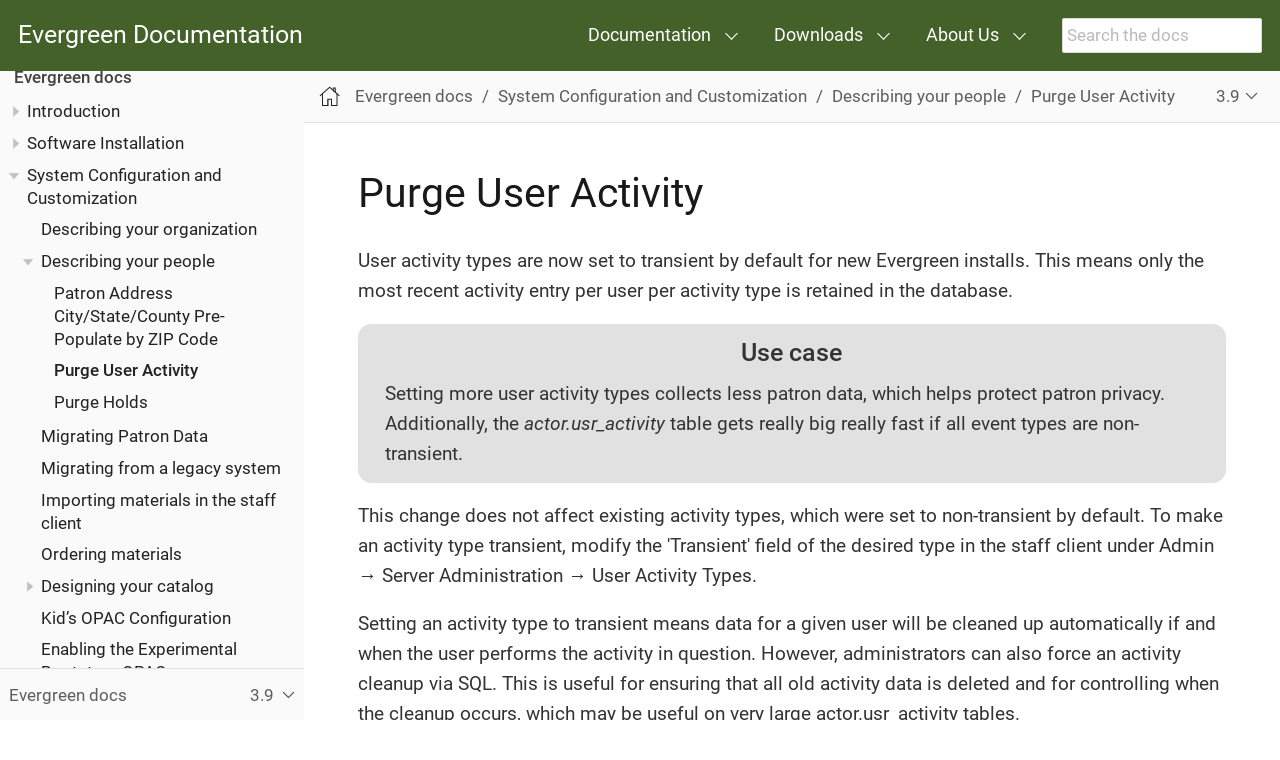

--- FILE ---
content_type: text/html
request_url: https://docs.evergreen-ils.org/docs/3.9/admin/purge_user_activity.html
body_size: 7181
content:
<!DOCTYPE html>
<html lang="en">
  <head>
    <meta charset="utf-8">
    <meta name="viewport" content="width=device-width,initial-scale=1">
    <title>Purge User Activity :: Evergreen Documentation</title>
    <link rel="canonical" href="https://docs.evergreen-ils.org/docs/latest/admin/purge_user_activity.html">
    <meta name="generator" content="Antora 3.1.7">
    <link rel="stylesheet" href="../../../_/css/site.css">
<link rel="stylesheet" href="../../../_/css/search.css">
    <script>var uiRootPath = '../../../_'</script>
<link rel="icon" href="../../../_/img/favicon.ico" type="image/x-icon">
  </head>
  <body class="article">
<header class="header" role="banner">
  <nav class="navbar">
    <div class="navbar-brand">
      <a class="navbar-item" href="https://docs.evergreen-ils.org">Evergreen Documentation</a>
      <button class="navbar-burger" data-target="topbar-nav">
        <span></span>
        <span></span>
        <span></span>
      </button>
    </div>
    <div id="topbar-nav" class="navbar-menu">
      <div class="navbar-end">
        <div class="navbar-item has-dropdown is-hoverable">
          <a class="navbar-link" href="#">Documentation</a>
          <div class="navbar-dropdown">
            <a class="navbar-item" href="http://evergreen-ils.org/dokuwiki/doku.php?id=evergreen-docs">Documentation
              Interest Group</a>
            <a class="navbar-item" href="http://evergreen-ils.org/dokuwiki/doku.php?id=faqs:evergreen_roadmap">Evergreen
              Roadmap</a>
            <a class="navbar-item" href="http://wiki.evergreen-ils.org/">Evergreen Wiki</a>
            <a class="navbar-item" href="https://evergreen-ils.org/eg-documentation/tabular-release-notes/">Tabular
              Release Notes</a>
          </div>
        </div>
        <div class="navbar-item has-dropdown is-hoverable">
          <a class="navbar-link" href="#">Downloads</a>
          <div class="navbar-dropdown">
            <a class="navbar-item" href="https://evergreen-ils.org/egdownloads/">Evergreen Downloads</a>
            <a class="navbar-item" href="https://evergreen-ils.org/opensrf-downloads/">OpenSRF Downloads</a>
          </div>
        </div>
        <div class="navbar-item has-dropdown is-hoverable">
          <a class="navbar-link" href="#">About Us</a>
          <div class="navbar-dropdown">
            <a class="navbar-item" href="https://evergreen-ils.org/about-us/">Overview</a>
            <a class="navbar-item" href="https://evergreen-ils.org/about-us/annual-reports/">Annual Reports</a>
            <a class="navbar-item" href="https://evergreen-ils.org/frequently-anticipated-questions/">F.A.Q.</a>
            <a class="navbar-item" href="https://evergreen-ils.org/code-of-conduct/">Evergreen Event Code of Conduct</a>
            <a class="navbar-item" href="https://evergreen-ils.org/governance/">Project Governance</a>
            <a class="navbar-item" href="https://evergreen-ils.org/trademark-policy/">Trademark Policy</a>
          </div>
        </div>
        <div class="navbar-item search hide-for-print">
          <div id="search-field" class="field">
            <input id="search-input" type="text" placeholder="Search the docs" >
          </div>
        </div>
      </div>
    </div>
  </nav>
</header>
<div class="body">
<div class="nav-container" data-component="docs" data-version="3.9">
  <aside class="nav">
    <div class="panels">
<div class="nav-panel-menu is-active" data-panel="menu">
  <nav class="nav-menu">
    <h3 class="title"><a href="../index.html">Evergreen docs</a></h3>
<ul class="nav-list">
  <li class="nav-item" data-depth="0">
<ul class="nav-list">
  <li class="nav-item" data-depth="1">
    <button class="nav-item-toggle"></button>
    <a class="nav-link" href="../shared/about_this_documentation.html">Introduction</a>
<ul class="nav-list">
  <li class="nav-item" data-depth="2">
    <a class="nav-link" href="../shared/about_evergreen.html">About Evergreen</a>
  </li>
  <li class="nav-item" data-depth="2">
    <a class="nav-link" href="../shared/how_to_contribute_docs.html">How to Contribute Documentation</a>
  </li>
</ul>
  </li>
</ul>
  </li>
  <li class="nav-item" data-depth="0">
<ul class="nav-list">
  <li class="nav-item" data-depth="1">
    <button class="nav-item-toggle"></button>
    <a class="nav-link" href="../installation/introduction.html">Software Installation</a>
<ul class="nav-list">
  <li class="nav-item" data-depth="2">
    <a class="nav-link" href="../installation/system_requirements.html">System Requirements</a>
  </li>
  <li class="nav-item" data-depth="2">
    <a class="nav-link" href="../installation/server_installation.html">Installing the Evergreen server</a>
  </li>
  <li class="nav-item" data-depth="2">
    <a class="nav-link" href="../installation/server_upgrade.html">Upgrading the Evergreen Server</a>
  </li>
  <li class="nav-item" data-depth="2">
    <a class="nav-link" href="../installation/edi_setup.html">Setting Up EDI Acquisitions</a>
  </li>
</ul>
  </li>
</ul>
  </li>
  <li class="nav-item" data-depth="0">
<ul class="nav-list">
  <li class="nav-item" data-depth="1">
    <button class="nav-item-toggle"></button>
    <a class="nav-link" href="../admin_initial_setup/introduction.html">System Configuration and Customization</a>
<ul class="nav-list">
  <li class="nav-item" data-depth="2">
    <a class="nav-link" href="../admin_initial_setup/describing_your_organization.html">Describing your organization</a>
  </li>
  <li class="nav-item" data-depth="2">
    <button class="nav-item-toggle"></button>
    <a class="nav-link" href="../admin_initial_setup/describing_your_people.html">Describing your people</a>
<ul class="nav-list">
  <li class="nav-item" data-depth="3">
    <a class="nav-link" href="patron_address_by_zip_code.html">Patron Address City/State/County Pre-Populate by ZIP Code</a>
  </li>
  <li class="nav-item is-current-page" data-depth="3">
    <a class="nav-link" href="purge_user_activity.html">Purge User Activity</a>
  </li>
  <li class="nav-item" data-depth="3">
    <a class="nav-link" href="purge_holds.html">Purge Holds</a>
  </li>
</ul>
  </li>
  <li class="nav-item" data-depth="2">
    <a class="nav-link" href="../admin_initial_setup/migrating_patron_data.html">Migrating Patron Data</a>
  </li>
  <li class="nav-item" data-depth="2">
    <a class="nav-link" href="../admin_initial_setup/migrating_your_data.html">Migrating from a legacy system</a>
  </li>
  <li class="nav-item" data-depth="2">
    <a class="nav-link" href="../admin_initial_setup/importing_via_staff_client.html">Importing materials in the staff client</a>
  </li>
  <li class="nav-item" data-depth="2">
    <a class="nav-link" href="../admin_initial_setup/ordering_materials.html">Ordering materials</a>
  </li>
  <li class="nav-item" data-depth="2">
    <button class="nav-item-toggle"></button>
    <a class="nav-link" href="../admin_initial_setup/designing_your_catalog.html">Designing your catalog</a>
<ul class="nav-list">
  <li class="nav-item" data-depth="3">
    <a class="nav-link" href="template_toolkit.html">TPac Configuration and Customization</a>
  </li>
  <li class="nav-item" data-depth="3">
    <a class="nav-link" href="../opac/new_skin_customizations.html">Creating a New Skin: the Bare Minimum</a>
  </li>
  <li class="nav-item" data-depth="3">
    <a class="nav-link" href="../admin_initial_setup/carousels.html">OPAC Carousels</a>
  </li>
  <li class="nav-item" data-depth="3">
    <a class="nav-link" href="../admin_initial_setup/managing_holds_ui_in_tpac.html">Managing how holds options display in the catalog</a>
  </li>
</ul>
  </li>
  <li class="nav-item" data-depth="2">
    <a class="nav-link" href="../admin_initial_setup/KidsOPAC.html">Kid&#8217;s OPAC Configuration</a>
  </li>
  <li class="nav-item" data-depth="2">
    <a class="nav-link" href="../admin_initial_setup/bootstrap_opac.html">Enabling the Experimental Bootstrap OPAC</a>
  </li>
  <li class="nav-item" data-depth="2">
    <button class="nav-item-toggle"></button>
    <a class="nav-link" href="search_interface.html">Designing the patron search experience</a>
<ul class="nav-list">
  <li class="nav-item" data-depth="3">
    <a class="nav-link" href="search_settings_web_client.html">Adjusting Relevance Ranking and Indexing</a>
  </li>
  <li class="nav-item" data-depth="3">
    <a class="nav-link" href="auto_suggest_search.html">Auto Suggest in Catalog Search</a>
  </li>
  <li class="nav-item" data-depth="3">
    <a class="nav-link" href="../admin_initial_setup/dym_admin.html">Did You Mean? Search Suggestions</a>
  </li>
  <li class="nav-item" data-depth="3">
    <a class="nav-link" href="../admin_initial_setup/geosort_admin.html">Configuring Sort by Geographic Proximity</a>
  </li>
</ul>
  </li>
  <li class="nav-item" data-depth="2">
    <button class="nav-item-toggle"></button>
    <a class="nav-link" href="../admin_initial_setup/borrowing_items.html">Borrowing items: who, what, for how long</a>
<ul class="nav-list">
  <li class="nav-item" data-depth="3">
    <a class="nav-link" href="autorenewals.html">Autorenewals in Evergreen</a>
  </li>
  <li class="nav-item" data-depth="3">
    <a class="nav-link" href="../admin_initial_setup/hard_due_dates.html">Hard due dates</a>
  </li>
  <li class="nav-item" data-depth="3">
    <a class="nav-link" href="circing_uncataloged_materials.html">Circulating Uncataloged Materials</a>
  </li>
</ul>
  </li>
  <li class="nav-item" data-depth="2">
    <a class="nav-link" href="apache_rewrite_tricks.html">Apache Rewrite Tricks</a>
  </li>
  <li class="nav-item" data-depth="2">
    <a class="nav-link" href="apache_access_handler.html">Apache Access Handler Perl Module</a>
  </li>
  <li class="nav-item" data-depth="2">
    <a class="nav-link" href="../admin_initial_setup/authentication_proxy.html">Authentication Proxy</a>
  </li>
  <li class="nav-item" data-depth="2">
    <a class="nav-link" href="../admin_initial_setup/single_sign_on.html">Single Sign On</a>
  </li>
  <li class="nav-item" data-depth="2">
    <a class="nav-link" href="backups.html">Backing up your Evergreen System</a>
  </li>
  <li class="nav-item" data-depth="2">
    <a class="nav-link" href="ebook_api_service.html">ebook_api service</a>
  </li>
  <li class="nav-item" data-depth="2">
    <a class="nav-link" href="hold_targeter_service.html">hold-targeter service</a>
  </li>
  <li class="nav-item" data-depth="2">
    <a class="nav-link" href="phonelist.html">Phonelist.pm Module</a>
  </li>
  <li class="nav-item" data-depth="2">
    <a class="nav-link" href="sip_server.html">SIP Server</a>
  </li>
  <li class="nav-item" data-depth="2">
    <a class="nav-link" href="audio_alerts.html">Managing Audio Alerts</a>
  </li>
  <li class="nav-item" data-depth="2">
    <a class="nav-link" href="../admin_initial_setup/oaipmh.html">OAI-PMH Data Provider Support</a>
  </li>
</ul>
  </li>
</ul>
  </li>
  <li class="nav-item" data-depth="0">
<ul class="nav-list">
  <li class="nav-item" data-depth="1">
    <button class="nav-item-toggle"></button>
    <a class="nav-link" href="../using_staff_client/introduction.html">Using the Browser Staff Client</a>
<ul class="nav-list">
  <li class="nav-item" data-depth="2">
    <a class="nav-link" href="web_client-login.html">Logging into Evergreen</a>
  </li>
  <li class="nav-item" data-depth="2">
    <a class="nav-link" href="web-client-browser-best-practices.html">Best Practices for Using the Browser</a>
  </li>
  <li class="nav-item" data-depth="2">
    <a class="nav-link" href="staff_client-column_picker.html">Column Picker</a>
  </li>
  <li class="nav-item" data-depth="2">
    <a class="nav-link" href="staff_client-angular_grid_tools.html">Angular Grid Tools</a>
  </li>
  <li class="nav-item" data-depth="2">
    <a class="nav-link" href="staff_client-column_filters.html">Angular Column Filters</a>
  </li>
  <li class="nav-item" data-depth="2">
    <a class="nav-link" href="staff_client-recent_searches.html">Recent Staff Searches</a>
  </li>
  <li class="nav-item" data-depth="2">
    <button class="nav-item-toggle"></button>
    <a class="nav-link" href="workstation_admin.html">Workstation Administration</a>
<ul class="nav-list">
  <li class="nav-item" data-depth="3">
    <a class="nav-link" href="receipt_template_editor.html">Receipt Template Editor</a>
  </li>
</ul>
  </li>
</ul>
  </li>
</ul>
  </li>
  <li class="nav-item" data-depth="0">
<ul class="nav-list">
  <li class="nav-item" data-depth="1">
    <button class="nav-item-toggle"></button>
    <a class="nav-link" href="../sys_admin/introduction.html">System Administration From the Staff Client</a>
<ul class="nav-list">
  <li class="nav-item" data-depth="2">
    <a class="nav-link" href="acquisitions_admin.html">Acquisitions Administration</a>
  </li>
  <li class="nav-item" data-depth="2">
    <a class="nav-link" href="age_hold_protection.html">Age Hold Protection</a>
  </li>
  <li class="nav-item" data-depth="2">
    <a class="nav-link" href="authorities.html">Authorities</a>
  </li>
  <li class="nav-item" data-depth="2">
    <a class="nav-link" href="Best_Hold_Selection_Sort_Order.html">Best-Hold Selection Sort Order</a>
  </li>
  <li class="nav-item" data-depth="2">
    <a class="nav-link" href="booking-admin.html">Booking Module Administration</a>
  </li>
  <li class="nav-item" data-depth="2">
    <a class="nav-link" href="cn_prefixes_and_suffixes.html">Call Number Prefixes and Suffixes</a>
  </li>
  <li class="nav-item" data-depth="2">
    <a class="nav-link" href="desk_payments.html">Cash Reports</a>
  </li>
  <li class="nav-item" data-depth="2">
    <a class="nav-link" href="circulation_limit_groups.html">Circulation Limit Sets</a>
  </li>
  <li class="nav-item" data-depth="2">
    <a class="nav-link" href="accepting_credit_card_payments.html">Credit Card Payments</a>
  </li>
  <li class="nav-item" data-depth="2">
    <a class="nav-link" href="event_definition_groups.html">Event Definition Groups</a>
  </li>
  <li class="nav-item" data-depth="2">
    <a class="nav-link" href="floating_groups.html">Floating Groups</a>
  </li>
  <li class="nav-item" data-depth="2">
    <a class="nav-link" href="global_flags.html">Global Flags</a>
  </li>
  <li class="nav-item" data-depth="2">
    <a class="nav-link" href="copy_statuses.html">Item Statuses</a>
  </li>
  <li class="nav-item" data-depth="2">
    <a class="nav-link" href="copy_tags_admin.html">Item Tags (Digital Bookplates)</a>
  </li>
  <li class="nav-item" data-depth="2">
    <a class="nav-link" href="library_groups_admin.html">Library Groups Administration</a>
  </li>
  <li class="nav-item" data-depth="2">
    <a class="nav-link" href="MARC_Import_Remove_Fields.html">MARC Import Remove Fields</a>
  </li>
  <li class="nav-item" data-depth="2">
    <button class="nav-item-toggle"></button>
    <a class="nav-link" href="MARC_RAD_MVF_CRA.html">MARC Record Attributes</a>
<ul class="nav-list">
  <li class="nav-item" data-depth="3">
    <a class="nav-link" href="infrastructure_auth_browse.html">Authority Browse Infrastructure Changes</a>
  </li>
  <li class="nav-item" data-depth="3">
    <a class="nav-link" href="multilingual_search.html">Multilingual Search in Evergreen</a>
  </li>
  <li class="nav-item" data-depth="3">
    <a class="nav-link" href="virtual_index_defs.html">Virtual Index Definitions</a>
  </li>
</ul>
  </li>
  <li class="nav-item" data-depth="2">
    <a class="nav-link" href="Org_Unit_Proximity_Adjustments.html">Org Unit Proximity Adjustments</a>
  </li>
  <li class="nav-item" data-depth="2">
    <a class="nav-link" href="physical_char_wizard_db.html">Physical Characteristics Wizard Administration</a>
  </li>
  <li class="nav-item" data-depth="2">
    <a class="nav-link" href="copy_locations.html">Shelving Location Administration</a>
  </li>
  <li class="nav-item" data-depth="2">
    <a class="nav-link" href="SMS_messaging.html">SMS and Text Messaging</a>
  </li>
  <li class="nav-item" data-depth="2">
    <a class="nav-link" href="user_activity_type.html">User Activity Types</a>
  </li>
  <li class="nav-item" data-depth="2">
    <a class="nav-link" href="permissions.html">User and Group Permissions</a>
  </li>
  <li class="nav-item" data-depth="2">
    <a class="nav-link" href="z3950_servers.html">Z39.50 Servers</a>
  </li>
</ul>
  </li>
</ul>
  </li>
  <li class="nav-item" data-depth="0">
<ul class="nav-list">
  <li class="nav-item" data-depth="1">
    <button class="nav-item-toggle"></button>
    <a class="nav-link" href="../local_admin/introduction.html">Local Administration</a>
<ul class="nav-list">
  <li class="nav-item" data-depth="2">
    <a class="nav-link" href="librarysettings.html">Library Settings Editor</a>
  </li>
  <li class="nav-item" data-depth="2">
    <a class="nav-link" href="lsa-address_alert.html">Address Alert</a>
  </li>
  <li class="nav-item" data-depth="2">
    <a class="nav-link" href="lsa-barcode_completion.html">Barcode Completion</a>
  </li>
  <li class="nav-item" data-depth="2">
    <a class="nav-link" href="emergency_closing_handler.html">Emergency Closing Handler</a>
  </li>
  <li class="nav-item" data-depth="2">
    <a class="nav-link" href="../local_admin/group_penalty_thresholds.html">Group Penalty Thresholds</a>
  </li>
  <li class="nav-item" data-depth="2">
    <a class="nav-link" href="hold_driven_recalls.html">Hold-driven recalls</a>
  </li>
  <li class="nav-item" data-depth="2">
    <a class="nav-link" href="hold_groups_admin.html">Hold Groups Administration</a>
  </li>
  <li class="nav-item" data-depth="2">
    <a class="nav-link" href="../local_admin/multiple_holds_admin.html">Placing Multiple Holds</a>
  </li>
  <li class="nav-item" data-depth="2">
    <a class="nav-link" href="actiontriggers.html">Notifications / Action Triggers</a>
  </li>
  <li class="nav-item" data-depth="2">
    <a class="nav-link" href="../local_admin/negative_balances.html">Patron with Negative Balances</a>
  </li>
  <li class="nav-item" data-depth="2">
    <a class="nav-link" href="staff_client-recent_searches.html">Recent Staff Searches</a>
  </li>
  <li class="nav-item" data-depth="2">
    <a class="nav-link" href="lsa-standing_penalties.html">Standing Penalties</a>
  </li>
  <li class="nav-item" data-depth="2">
    <a class="nav-link" href="lsa-statcat.html">Statistical Categories Editor</a>
  </li>
  <li class="nav-item" data-depth="2">
    <a class="nav-link" href="surveys.html">Surveys</a>
  </li>
  <li class="nav-item" data-depth="2">
    <a class="nav-link" href="popularity_badges_web_client.html">Statistical Popularity Badges</a>
  </li>
  <li class="nav-item" data-depth="2">
    <a class="nav-link" href="../local_admin/staff_portal_page.html">Staff Portal Page</a>
  </li>
  <li class="nav-item" data-depth="2">
    <a class="nav-link" href="../local_admin/transit_list.html">Transit List</a>
  </li>
  <li class="nav-item" data-depth="2">
    <a class="nav-link" href="lsa-work_log.html">Work Log</a>
  </li>
</ul>
  </li>
</ul>
  </li>
  <li class="nav-item" data-depth="0">
<ul class="nav-list">
  <li class="nav-item" data-depth="1">
    <button class="nav-item-toggle"></button>
    <a class="nav-link" href="../acquisitions/introduction.html">Acquisitions</a>
<ul class="nav-list">
  <li class="nav-item" data-depth="2">
    <a class="nav-link" href="../acquisitions/acquisitions_search.html">Acquisitions Search</a>
  </li>
  <li class="nav-item" data-depth="2">
    <a class="nav-link" href="../acquisitions/selection_lists_po.html">Selection Lists and Purchase Orders</a>
  </li>
  <li class="nav-item" data-depth="2">
    <a class="nav-link" href="../acquisitions/vandelay_acquisitions_integration.html">Load MARC Order Records</a>
  </li>
  <li class="nav-item" data-depth="2">
    <a class="nav-link" href="../acquisitions/invoices.html">Invoices</a>
  </li>
  <li class="nav-item" data-depth="2">
    <a class="nav-link" href="../acquisitions/purchase_requests_management.html">Managing patron purchase requests</a>
  </li>
  <li class="nav-item" data-depth="2">
    <a class="nav-link" href="../acquisitions/blanket.html">"Blanket" Orders</a>
  </li>
</ul>
  </li>
</ul>
  </li>
  <li class="nav-item" data-depth="0">
<ul class="nav-list">
  <li class="nav-item" data-depth="1">
    <button class="nav-item-toggle"></button>
    <a class="nav-link" href="../cataloging/introduction.html">Cataloging</a>
<ul class="nav-list">
  <li class="nav-item" data-depth="2">
    <a class="nav-link" href="../cataloging/copy-buckets_web_client.html">Item Buckets</a>
  </li>
  <li class="nav-item" data-depth="2">
    <a class="nav-link" href="../cataloging/item_tags_cataloging.html">Item Tags</a>
  </li>
  <li class="nav-item" data-depth="2">
    <a class="nav-link" href="../cataloging/MARC_Editor.html">Working with the MARC Editor</a>
  </li>
  <li class="nav-item" data-depth="2">
    <a class="nav-link" href="../cataloging/cover_image_upload.html">Cover Image Uploader</a>
  </li>
  <li class="nav-item" data-depth="2">
    <a class="nav-link" href="../cataloging/record_buckets.html">Record Buckets</a>
  </li>
  <li class="nav-item" data-depth="2">
    <a class="nav-link" href="staff_client-return_to_results_from_marc.html">Return to Search Results from MARC Record</a>
  </li>
  <li class="nav-item" data-depth="2">
    <a class="nav-link" href="../cataloging/batch_importing_MARC.html">Batch Importing MARC Records</a>
  </li>
  <li class="nav-item" data-depth="2">
    <a class="nav-link" href="../cataloging/overlay_record_3950_import.html">Overlay Existing Catalog Record via Z39.50 Import</a>
  </li>
  <li class="nav-item" data-depth="2">
    <a class="nav-link" href="../cataloging/z39.50_search_enhancements.html">Z39.50 Search Enhancements</a>
  </li>
  <li class="nav-item" data-depth="2">
    <a class="nav-link" href="../cataloging/monograph_parts.html">Monograph Parts</a>
  </li>
  <li class="nav-item" data-depth="2">
    <a class="nav-link" href="../cataloging/conjoined_items.html">Conjoined Items</a>
  </li>
  <li class="nav-item" data-depth="2">
    <a class="nav-link" href="../cataloging/cataloging_electronic_resources.html">Cataloging Electronic Resources — Finding Them in Catalog Searches</a>
  </li>
  <li class="nav-item" data-depth="2">
    <a class="nav-link" href="../cataloging/item_status.html">Using the Item Status interface</a>
  </li>
  <li class="nav-item" data-depth="2">
    <a class="nav-link" href="../cataloging/volcopy_editor.html">Using the Holdings Editor</a>
  </li>
  <li class="nav-item" data-depth="2">
    <a class="nav-link" href="../cataloging/MARC_batch_edit.html">MARC Batch Edit</a>
  </li>
  <li class="nav-item" data-depth="2">
    <button class="nav-item-toggle"></button>
    <a class="nav-link" href="../cataloging/authorities.html">Managing Authorities</a>
<ul class="nav-list">
  <li class="nav-item" data-depth="3">
    <a class="nav-link" href="../cataloging/authorities_advanced.html">Advanced Authorities</a>
  </li>
</ul>
  </li>
  <li class="nav-item" data-depth="2">
    <a class="nav-link" href="../cataloging/link_checker.html">Link Checker</a>
  </li>
  <li class="nav-item" data-depth="2">
    <a class="nav-link" href="schema_bibliographic.html">Notes about the Bibliographic Schema in the Database</a>
  </li>
  <li class="nav-item" data-depth="2">
    <a class="nav-link" href="marc_templates.html">MARC Templates</a>
  </li>
</ul>
  </li>
</ul>
  </li>
  <li class="nav-item" data-depth="0">
<ul class="nav-list">
  <li class="nav-item" data-depth="1">
    <button class="nav-item-toggle"></button>
    <a class="nav-link" href="../serials/A-intro.html">Serials</a>
<ul class="nav-list">
  <li class="nav-item" data-depth="2">
    <a class="nav-link" href="../serials/B-serials_admin.html">Serials Administration</a>
  </li>
  <li class="nav-item" data-depth="2">
    <a class="nav-link" href="../serials/C-serials_workflow.html">Serials Module</a>
  </li>
  <li class="nav-item" data-depth="2">
    <a class="nav-link" href="../serials/D-Receiving.html">Receiving</a>
  </li>
  <li class="nav-item" data-depth="2">
    <a class="nav-link" href="../serials/E-routing_lists.html">Routing Lists</a>
  </li>
  <li class="nav-item" data-depth="2">
    <a class="nav-link" href="../serials/F-Special_issue.html">Special Issues</a>
  </li>
  <li class="nav-item" data-depth="2">
    <a class="nav-link" href="../serials/G-binding.html">Binding Issues</a>
  </li>
  <li class="nav-item" data-depth="2">
    <a class="nav-link" href="../serials/H-holdings_statements.html">Holdings</a>
  </li>
  <li class="nav-item" data-depth="2">
    <a class="nav-link" href="../serials/Group_Serials_Issues_in_the_OPAC_2.2.html">Group Serials Issues in the OPAC</a>
  </li>
</ul>
  </li>
</ul>
  </li>
  <li class="nav-item" data-depth="0">
<ul class="nav-list">
  <li class="nav-item" data-depth="1">
    <button class="nav-item-toggle"></button>
    <a class="nav-link" href="../circulation/introduction.html">Circulation</a>
<ul class="nav-list">
  <li class="nav-item" data-depth="2">
    <a class="nav-link" href="../circulation/circulating_items_web_client.html">Circulating Items</a>
  </li>
  <li class="nav-item" data-depth="2">
    <a class="nav-link" href="../circulation/basic_holds.html">Holds Management</a>
  </li>
  <li class="nav-item" data-depth="2">
    <a class="nav-link" href="../circulation/billing.html">Billing</a>
  </li>
  <li class="nav-item" data-depth="2">
    <a class="nav-link" href="../circulation/circulation_patron_records_web_client.html">Circulation - Patron Record</a>
  </li>
  <li class="nav-item" data-depth="2">
    <a class="nav-link" href="patron_self_registration.html">Patron Self-Registration Administration</a>
  </li>
  <li class="nav-item" data-depth="2">
    <a class="nav-link" href="../circulation/triggered_events.html">Triggered Events and Notices</a>
  </li>
  <li class="nav-item" data-depth="2">
    <a class="nav-link" href="../circulation/offline_circ_webclient.html">Offline Circulation</a>
  </li>
  <li class="nav-item" data-depth="2">
    <a class="nav-link" href="../circulation/self_check.html">Self Checkout</a>
  </li>
  <li class="nav-item" data-depth="2">
    <a class="nav-link" href="../circulation/booking.html">Booking Module</a>
  </li>
  <li class="nav-item" data-depth="2">
    <a class="nav-link" href="../circulation/curbside_pickup.html">Curbside Pickup</a>
  </li>
</ul>
  </li>
</ul>
  </li>
  <li class="nav-item" data-depth="0">
<ul class="nav-list">
  <li class="nav-item" data-depth="1">
    <button class="nav-item-toggle"></button>
    <a class="nav-link" href="../reports/introduction.html">Reports</a>
<ul class="nav-list">
  <li class="nav-item" data-depth="2">
    <a class="nav-link" href="../reports/reporter_daemon.html">Starting and Stopping the Reporter Daemon</a>
  </li>
  <li class="nav-item" data-depth="2">
    <a class="nav-link" href="../reports/reporter_folder.html">Folders</a>
  </li>
  <li class="nav-item" data-depth="2">
    <a class="nav-link" href="../reports/reporter_create_templates.html">Creating Templates</a>
  </li>
  <li class="nav-item" data-depth="2">
    <a class="nav-link" href="../reports/report_sources.html">Reporting Sources</a>
  </li>
  <li class="nav-item" data-depth="2">
    <a class="nav-link" href="../reports/reporter_generating_reports.html">Generating Reports from Templates</a>
  </li>
  <li class="nav-item" data-depth="2">
    <a class="nav-link" href="../reports/reporter_view_output.html">Viewing Report Output</a>
  </li>
  <li class="nav-item" data-depth="2">
    <a class="nav-link" href="../reports/reporter_cloning_shared_templates.html">Cloning Shared Templates</a>
  </li>
  <li class="nav-item" data-depth="2">
    <a class="nav-link" href="../reports/reporter_add_data_source.html">Adding Data Sources to Reporter</a>
  </li>
  <li class="nav-item" data-depth="2">
    <a class="nav-link" href="../reports/reporter_running_recurring_reports.html">Running Recurring Reports</a>
  </li>
  <li class="nav-item" data-depth="2">
    <a class="nav-link" href="../reports/reporter_template_terminology.html">Template Terminology</a>
  </li>
  <li class="nav-item" data-depth="2">
    <a class="nav-link" href="../reports/reporter_template_enhancements.html">Template Enhancements</a>
  </li>
  <li class="nav-item" data-depth="2">
    <a class="nav-link" href="../reports/reporter_export_usingpgAdmin.html">Exporting Report Templates Using phpPgAdmin</a>
  </li>
  <li class="nav-item" data-depth="2">
    <a class="nav-link" href="../reports/simple_reports.html">Simple Reports</a>
  </li>
</ul>
  </li>
</ul>
  </li>
  <li class="nav-item" data-depth="0">
<ul class="nav-list">
  <li class="nav-item" data-depth="1">
    <button class="nav-item-toggle"></button>
    <a class="nav-link" href="../opac/introduction.html">Using the Public Access Catalog</a>
<ul class="nav-list">
  <li class="nav-item" data-depth="2">
    <a class="nav-link" href="../opac/using_the_public_access_catalog.html">Using the Public Access Catalog</a>
  </li>
  <li class="nav-item" data-depth="2">
    <a class="nav-link" href="../opac/my_lists.html">My Lists</a>
  </li>
  <li class="nav-item" data-depth="2">
    <a class="nav-link" href="../opac/my_account.html">My Account</a>
  </li>
  <li class="nav-item" data-depth="2">
    <a class="nav-link" href="../opac/baskets.html">Using Baskets</a>
  </li>
  <li class="nav-item" data-depth="2">
    <a class="nav-link" href="../opac/kids_opac.html">Kids OPAC</a>
  </li>
  <li class="nav-item" data-depth="2">
    <a class="nav-link" href="../opac/catalog_browse.html">Catalog Browse</a>
  </li>
  <li class="nav-item" data-depth="2">
    <a class="nav-link" href="../opac/advanced_features.html">Bibliographic Search Enhancements</a>
  </li>
  <li class="nav-item" data-depth="2">
    <a class="nav-link" href="../opac/tpac_meta_record_holds.html">TPAC Metarecord Search and Metarecord Level Holds</a>
  </li>
  <li class="nav-item" data-depth="2">
    <a class="nav-link" href="../opac/linked_libraries.html">Library Information Pages</a>
  </li>
  <li class="nav-item" data-depth="2">
    <a class="nav-link" href="../opac/opensearch.html">Adding Evergreen Search to Web Browsers</a>
  </li>
  <li class="nav-item" data-depth="2">
    <a class="nav-link" href="../opac/search_form.html">Adding an Evergreen search form to a web page</a>
  </li>
</ul>
  </li>
</ul>
  </li>
  <li class="nav-item" data-depth="0">
<ul class="nav-list">
  <li class="nav-item" data-depth="1">
    <button class="nav-item-toggle"></button>
    <a class="nav-link" href="../course_materials/introduction.html">Course materials module</a>
<ul class="nav-list">
  <li class="nav-item" data-depth="2">
    <a class="nav-link" href="../course_materials/administration.html">Course materials administration</a>
  </li>
  <li class="nav-item" data-depth="2">
    <a class="nav-link" href="../course_materials/materials.html">Adding materials to courses</a>
  </li>
</ul>
  </li>
</ul>
  </li>
  <li class="nav-item" data-depth="0">
<ul class="nav-list">
  <li class="nav-item" data-depth="1">
    <button class="nav-item-toggle"></button>
    <a class="nav-link" href="../integrations/introduction.html">Integrating Evergreen with Other Tools</a>
<ul class="nav-list">
  <li class="nav-item" data-depth="2">
    <a class="nav-link" href="../integrations/ezproxy.html">EZProxy</a>
  </li>
  <li class="nav-item" data-depth="2">
    <a class="nav-link" href="../integrations/patron-api.html">PatronAPI authentication</a>
  </li>
  <li class="nav-item" data-depth="2">
    <a class="nav-link" href="../integrations/web_services.html">Web Services</a>
  </li>
</ul>
  </li>
</ul>
  </li>
  <li class="nav-item" data-depth="0">
<ul class="nav-list">
  <li class="nav-item" data-depth="1">
    <button class="nav-item-toggle"></button>
    <a class="nav-link" href="../development/introduction.html">Developer Resources</a>
<ul class="nav-list">
  <li class="nav-item" data-depth="2">
    <a class="nav-link" href="../development/support_scripts.html">Support Scripts</a>
  </li>
  <li class="nav-item" data-depth="2">
    <a class="nav-link" href="../development/pgtap.html">Developing with pgTAP tests</a>
  </li>
  <li class="nav-item" data-depth="2">
    <a class="nav-link" href="../development/intro_opensrf.html">Easing gently into OpenSRF</a>
  </li>
  <li class="nav-item" data-depth="2">
    <a class="nav-link" href="../development/updating_translations_launchpad.html">Updating translations using Launchpad</a>
  </li>
</ul>
  </li>
</ul>
  </li>
  <li class="nav-item" data-depth="0">
<ul class="nav-list">
  <li class="nav-item" data-depth="1">
    <button class="nav-item-toggle"></button>
    <a class="nav-link" href="../api/introduction.html">Getting Data from Evergreen</a>
<ul class="nav-list">
  <li class="nav-item" data-depth="2">
    <a class="nav-link" href="../development/data_supercat.html">Using Supercat</a>
  </li>
  <li class="nav-item" data-depth="2">
    <a class="nav-link" href="../development/data_unapi.html">Using UnAPI</a>
  </li>
  <li class="nav-item" data-depth="2">
    <a class="nav-link" href="../development/data_opensearch.html">Using Opensearch as a developer</a>
  </li>
</ul>
  </li>
</ul>
  </li>
  <li class="nav-item" data-depth="0">
<ul class="nav-list">
  <li class="nav-item" data-depth="1">
    <a class="nav-link" href="../shared/attributions.html">Appendix A. Attributions</a>
  </li>
  <li class="nav-item" data-depth="1">
    <a class="nav-link" href="../shared/licensing.html">Appendix B. Licensing</a>
  </li>
  <li class="nav-item" data-depth="1">
    <a class="nav-link" href="../appendix/previous_docs.html">Appendix C. Older Evergreen Docs</a>
  </li>
  <li class="nav-item" data-depth="1">
    <a class="nav-link" href="../appendix/permissions_list.html">Permissions List</a>
  </li>
  <li class="nav-item" data-depth="1">
    <a class="nav-link" href="../appendix/glossary.html">Glossary</a>
  </li>
  <li class="nav-item" data-depth="1">
    <a class="nav-link" href="../shared/index.html">Index</a>
  </li>
</ul>
  </li>
</ul>
  </nav>
</div>
<div class="nav-panel-explore" data-panel="explore">
  <div class="context">
    <span class="title">Evergreen docs</span>
    <span class="version">3.9</span>
  </div>
  <ul class="components">
    <li class="component is-current">
      <a class="title" href="../../latest/index.html">Evergreen docs</a>
      <ul class="versions">
        <li class="version is-latest">
          <a href="../../latest/index.html">latest</a>
        </li>
        <li class="version">
          <a href="../../3.16/index.html">3.16</a>
        </li>
        <li class="version">
          <a href="../../3.15/index.html">3.15</a>
        </li>
        <li class="version">
          <a href="../../3.14/index.html">3.14</a>
        </li>
        <li class="version">
          <a href="../../3.13/index.html">3.13</a>
        </li>
        <li class="version">
          <a href="../../3.12/index.html">3.12</a>
        </li>
        <li class="version">
          <a href="../../3.11/index.html">3.11</a>
        </li>
        <li class="version">
          <a href="../../3.10/index.html">3.10</a>
        </li>
        <li class="version is-current">
          <a href="../index.html">3.9</a>
        </li>
        <li class="version">
          <a href="../../3.8/index.html">3.8</a>
        </li>
        <li class="version">
          <a href="../../3.7/index.html">3.7</a>
        </li>
        <li class="version">
          <a href="../../3.6/index.html">3.6</a>
        </li>
      </ul>
    </li>
  </ul>
</div>
    </div>
  </aside>
</div>
<main class="article">
<div class="toolbar" role="navigation">
<button class="nav-toggle"></button>
  <a href="../../latest/shared/about_this_documentation.html" class="home-link"></a>
<nav class="breadcrumbs" aria-label="breadcrumbs">
  <ul>
    <li><a href="../index.html">Evergreen docs</a></li>
    <li><a href="../admin_initial_setup/introduction.html">System Configuration and Customization</a></li>
    <li><a href="../admin_initial_setup/describing_your_people.html">Describing your people</a></li>
    <li><a href="purge_user_activity.html">Purge User Activity</a></li>
  </ul>
</nav>
<div class="page-versions">
  <button class="version-menu-toggle" title="Show other versions of page">3.9</button>
  <div class="version-menu">
    <a class="version" href="../../latest/admin/purge_user_activity.html">latest</a>
    <a class="version" href="../../3.16/admin/purge_user_activity.html">3.16</a>
    <a class="version" href="../../3.15/admin/purge_user_activity.html">3.15</a>
    <a class="version" href="../../3.14/admin/purge_user_activity.html">3.14</a>
    <a class="version" href="../../3.13/admin/purge_user_activity.html">3.13</a>
    <a class="version" href="../../3.12/admin/purge_user_activity.html">3.12</a>
    <a class="version" href="../../3.11/admin/purge_user_activity.html">3.11</a>
    <a class="version" href="../../3.10/admin/purge_user_activity.html">3.10</a>
    <a class="version is-current" href="purge_user_activity.html">3.9</a>
    <a class="version" href="../../3.8/admin/purge_user_activity.html">3.8</a>
    <a class="version" href="../../3.7/admin/purge_user_activity.html">3.7</a>
    <a class="version" href="../../3.6/admin/purge_user_activity.html">3.6</a>
  </div>
</div>
  <!--
    Removing the edit link until we have these docs on master/rel branches
  -->
</div>
  <div class="content">
<aside class="toc sidebar" data-title="Contents" data-levels="2">
  <div class="toc-menu"></div>
</aside>
<article class="doc">
<h1 class="page">Purge User Activity</h1>
<div class="paragraph">
<p>User activity types are now set to transient by default for new
Evergreen installs.  This means only the most recent activity entry per
user per activity type is retained in the database.</p>
</div>
<div class="sidebarblock">
<div class="content">
<div class="title">Use case</div>
<div class="paragraph">
<p>Setting more user activity types collects less patron data, which helps
protect patron privacy. Additionally, the <em>actor.usr_activity</em> table
gets really big really fast if all event types are non-transient.</p>
</div>
</div>
</div>
<div class="paragraph">
<p>This change does not affect existing activity types, which were set to
non-transient by default.  To make an activity type transient, modify the
'Transient' field of the desired type in the staff client under Admin &#8594;
Server Administration &#8594; User Activity Types.</p>
</div>
<div class="paragraph">
<p>Setting an activity type to transient means data for a given user will
be cleaned up automatically if and when the user performs the activity
in question.  However, administrators can also force an activity
cleanup via SQL.  This is useful for ensuring that all old activity
data is deleted and for controlling when the cleanup occurs, which
may be useful on very large actor.usr_activity tables.</p>
</div>
<div class="paragraph">
<p>To force clean all activity types:</p>
</div>
<div class="listingblock">
<div class="content">
<pre class="highlightjs highlight"><code class="language-sql hljs" data-lang="sql">SELECT actor.purge_usr_activity_by_type(etype.id)
    FROM config.usr_activity_type etype;</code></pre>
</div>
</div>
<div class="admonitionblock note">
<table>
<tr>
<td class="icon">
<i class="fa icon-note" title="Note"></i>
</td>
<td class="content">
This could take hours to run on a very large actor.usr_activity table.
</td>
</tr>
</table>
</div>
<div class="article-footer">
    <div class="article-footer-Sprevious">
        <a href="/docs/3.9/admin/patron_address_by_zip_code.html">Previous</a>
    </div>
    <div class="article-footer-next">
        <a href="/docs/3.9/admin/purge_holds.html">Next</a>
    </div>
    <div class="article-email-concern">
        To report a problem with this documentation or provide feedback, please contact the
        <a href="mailto:evergreen-documentation@list.evergreen-ils.org?subject=Reporting:%20https://docs.evergreen-ils.org/docs/3.9/admin/purge_user_activity.html&body=To%20Whom%20it%20may%20concern,">
            DIG mailing list.
        </a>
    </div>
</div>

</article>
  </div>
</main>
</div>
<footer class="footer">
  <p>This page was built using the Antora default UI, with some Evergreen-specific charm.</p>
  <p>The source code for this UI is licensed under the terms of the MPL-2.0 license.</p>
</footer>
<script src="../../../_/js/site.js"></script>
<script async src="../../../_/js/vendor/highlight.js"></script>
<script src="../../../_/js/vendor/lunr.js"></script>
<script src="../../../_/js/search-ui.js" id="search-ui-script" data-site-root-path="../../.." data-snippet-length="100" data-stylesheet="../../../_/css/search.css"></script>
<script async src="../../../search-index.js"></script>
  </body>
</html>


--- FILE ---
content_type: application/javascript
request_url: https://docs.evergreen-ils.org/_/js/site.js
body_size: 3020
content:
!function(){"use strict";var e,o,r,v=/^sect(\d)$/,i=document.querySelector(".nav-container"),a=document.querySelector(".nav-toggle"),c=i.querySelector(".nav"),s=(a.addEventListener("click",function(e){if(a.classList.contains("is-active"))return l(e);d(e);var e=document.documentElement,t=(e.classList.add("is-clipped--nav"),a.classList.add("is-active"),i.classList.add("is-active"),c.getBoundingClientRect()),n=window.innerHeight-Math.round(t.top);Math.round(t.height)!==n&&(c.style.height=n+"px");e.addEventListener("click",l)}),i.addEventListener("click",d),i.querySelector("[data-panel=menu]"));function t(){var e,t,n=window.location.hash;if(n&&(n.indexOf("%")&&(n=decodeURIComponent(n)),!(e=s.querySelector('.nav-link[href="'+n+'"]')))){n=document.getElementById(n.slice(1));if(n)for(var i=n,a=document.querySelector("article.doc");(i=i.parentNode)&&i!==a;){var c=i.id;if((c=!c&&(c=v.test(i.className))?(i.firstElementChild||{}).id:c)&&(e=s.querySelector('.nav-link[href="#'+c+'"]')))break}}if(e)t=e.parentNode;else{if(!r)return;e=(t=r).querySelector(".nav-link")}t!==o&&(u(s,".nav-item.is-active").forEach(function(e){e.classList.remove("is-active","is-current-path","is-current-page")}),t.classList.add("is-current-page"),p(o=t),h(s,e))}function p(e){for(var t,n=e.parentNode;!(t=n.classList).contains("nav-menu");)"LI"===n.tagName&&t.contains("nav-item")&&t.add("is-active","is-current-path"),n=n.parentNode;e.classList.add("is-active")}function n(){var e,t,n,i;this.classList.toggle("is-active")&&(e=parseFloat(window.getComputedStyle(this).marginTop),t=this.getBoundingClientRect(),n=s.getBoundingClientRect(),0<(i=(t.bottom-n.top-n.height+e).toFixed())&&(s.scrollTop+=Math.min((t.top-n.top-e).toFixed(),i)))}function l(e){d(e);e=document.documentElement;e.classList.remove("is-clipped--nav"),a.classList.remove("is-active"),i.classList.remove("is-active"),e.removeEventListener("click",l)}function d(e){e.stopPropagation()}function h(e,t){var n=e.getBoundingClientRect(),i=n.height,a=window.getComputedStyle(c);"sticky"===a.position&&(i-=n.top-parseFloat(a.top)),e.scrollTop=Math.max(0,.5*(t.getBoundingClientRect().height-i)+t.offsetTop)}function u(e,t){return[].slice.call(e.querySelectorAll(t))}s&&(e=i.querySelector("[data-panel=explore]"),o=s.querySelector(".is-current-page"),(r=o)?(p(o),h(s,o.querySelector(".nav-link"))):s.scrollTop=0,u(s,".nav-item-toggle").forEach(function(e){var t=e.parentElement,e=(e.addEventListener("click",n.bind(t)),function(e,t){e=e.nextElementSibling;return(!e||!t||e[e.matches?"matches":"msMatchesSelector"](t))&&e}(e,".nav-text"));e&&(e.style.cursor="pointer",e.addEventListener("click",n.bind(t)))}),e&&e.querySelector(".context").addEventListener("click",function(){u(c,"[data-panel]").forEach(function(e){e.classList.toggle("is-active")})}),s.addEventListener("mousedown",function(e){1<e.detail&&e.preventDefault()}),s.querySelector('.nav-link[href^="#"]')&&(window.location.hash&&t(),window.addEventListener("hashchange",t)))}();
!function(){"use strict";var e=document.querySelector("aside.toc.sidebar");if(e){if(document.querySelector("body.-toc"))return e.parentNode.removeChild(e);var l=parseInt(e.dataset.levels||2,10);if(!(l<0)){for(var u="article.doc",f=document.querySelector(u),m=[],t=0;t<=l;t++){var o=[u];if(t){for(var n=1;n<=t;n++)o.push((2===n?".sectionbody>":"")+".sect"+n);o.push("h"+(t+1)+"[id]")}else o.push("h1[id].sect0");m.push(o.join(">"))}r=m.join(","),i=f.parentNode;var d,c=[].slice.call((i||document).querySelectorAll(r));if(!c.length)return e.parentNode.removeChild(e);var a={},s=c.reduce(function(e,t){var o=document.createElement("a"),n=(o.textContent=t.textContent,a[o.href="#"+t.id]=o,document.createElement("li"));return n.dataset.level=parseInt(t.nodeName.slice(1),10)-1,n.appendChild(o),e.appendChild(n),e},document.createElement("ul")),i=e.querySelector(".toc-menu"),r=(i||((i=document.createElement("div")).className="toc-menu"),document.createElement("h3")),e=(r.textContent=e.dataset.title||"Contents",i.appendChild(r),i.appendChild(s),!document.getElementById("toc")&&f.querySelector("h1.page ~ :not(.is-before-toc)"));e&&((r=document.createElement("aside")).className="toc embedded",r.appendChild(i.cloneNode(!0)),e.parentNode.insertBefore(r,e)),window.addEventListener("load",function(){p(),window.addEventListener("scroll",p)})}}function p(){var n,i,t,e=window.pageYOffset,o=1.15*h(document.documentElement,"fontSize"),r=f.offsetTop;if(e&&window.innerHeight+e+2>=document.documentElement.scrollHeight)return d=Array.isArray(d)?d:Array(d||0),n=[],i=c.length-1,c.forEach(function(e,t){var o="#"+e.id;t===i||e.getBoundingClientRect().top+h(e,"paddingTop")>r?(n.push(o),d.indexOf(o)<0&&a[o].classList.add("is-active")):~d.indexOf(o)&&a[d.shift()].classList.remove("is-active")}),s.scrollTop=s.scrollHeight-s.offsetHeight,void(d=1<n.length?n:n[0]);Array.isArray(d)&&(d.forEach(function(e){a[e].classList.remove("is-active")}),d=void 0),c.some(function(e){if(e.getBoundingClientRect().top+h(e,"paddingTop")-o>r)return!0;t="#"+e.id}),t?t!==d&&(d&&a[d].classList.remove("is-active"),(e=a[t]).classList.add("is-active"),s.scrollHeight>s.offsetHeight&&(s.scrollTop=Math.max(0,e.offsetTop+e.offsetHeight-s.offsetHeight)),d=t):d&&(a[d].classList.remove("is-active"),d=void 0)}function h(e,t){return parseFloat(window.getComputedStyle(e)[t])}}();
!function(){"use strict";var o=document.querySelector("article.doc"),t=document.querySelector(".toolbar");function i(e){return e&&(~e.indexOf("%")?decodeURIComponent(e):e).slice(1)}function r(e){if(e){if(e.altKey||e.ctrlKey)return;window.location.hash="#"+this.id,e.preventDefault()}window.scrollTo(0,function e(t,n){return o.contains(t)?e(t.offsetParent,t.offsetTop+n):n}(this,0)-t.getBoundingClientRect().bottom)}window.addEventListener("load",function e(t){var n,o;(n=i(window.location.hash))&&(o=document.getElementById(n))&&(r.bind(o)(),setTimeout(r.bind(o),0)),window.removeEventListener("load",e)}),Array.prototype.slice.call(document.querySelectorAll('a[href^="#"]')).forEach(function(e){var t,n;(t=i(e.hash))&&(n=document.getElementById(t))&&e.addEventListener("click",r.bind(n))})}();
!function(){"use strict";var t,e=document.querySelector(".page-versions .version-menu-toggle");e&&(t=document.querySelector(".page-versions"),e.addEventListener("click",function(e){t.classList.toggle("is-active"),e.stopPropagation()}),document.documentElement.addEventListener("click",function(){t.classList.remove("is-active")}))}();
!function(){"use strict";var t=document.querySelector(".navbar-burger");t&&t.addEventListener("click",function(t){t.stopPropagation(),document.documentElement.classList.toggle("is-clipped--navbar"),this.classList.toggle("is-active");t=document.getElementById(this.dataset.target);{var e;t.classList.toggle("is-active")&&(t.style.maxHeight="",e=window.innerHeight-Math.round(t.getBoundingClientRect().top),parseInt(window.getComputedStyle(t).maxHeight,10)!==e&&(t.style.maxHeight=e+"px"))}}.bind(t))}();
!function(){"use strict";var o=/^\$ (\S[^\\\n]*(\\\n(?!\$ )[^\\\n]*)*)(?=\n|$)/gm,s=/( ) *\\\n *|\\\n( ?) */g,l=/ +$/gm,d=(document.getElementById("site-script")||{dataset:{}}).dataset;[].slice.call(document.querySelectorAll(".doc pre.highlight, .doc .literalblock pre")).forEach(function(e){var t,n,c,i;if(e.classList.contains("highlight"))(a=(t=e.querySelector("code")).dataset.lang)&&"console"!==a&&((c=document.createElement("span")).className="source-lang",c.appendChild(document.createTextNode(a)));else{if(!e.innerText.startsWith("$ "))return;var a=e.parentNode.parentNode;a.classList.remove("literalblock"),a.classList.add("listingblock"),e.classList.add("highlightjs","highlight"),(t=document.createElement("code")).className="language-console hljs",t.dataset.lang="console",t.appendChild(e.firstChild),e.appendChild(t)}(a=document.createElement("div")).className="source-toolbox",c&&a.appendChild(c),window.navigator.clipboard&&((n=document.createElement("button")).className="copy-button",n.setAttribute("title","Copy to clipboard"),"svg"===d.svgAs?((c=document.createElementNS("http://www.w3.org/2000/svg","svg")).setAttribute("class","copy-icon"),(i=document.createElementNS("http://www.w3.org/2000/svg","use")).setAttribute("href",window.uiRootPath+"/img/octicons-16.svg#icon-clippy"),c.appendChild(i),n.appendChild(c)):((i=document.createElement("img")).src=window.uiRootPath+"/img/octicons-16.svg#view-clippy",i.alt="copy icon",i.className="copy-icon",n.appendChild(i)),(c=document.createElement("span")).className="copy-toast",c.appendChild(document.createTextNode("Copied!")),n.appendChild(c),a.appendChild(n)),e.appendChild(a),n&&n.addEventListener("click",function(e){var t=e.innerText.replace(l,"");"console"===e.dataset.lang&&t.startsWith("$ ")&&(t=function(e){var t,n=[];for(;t=o.exec(e);)n.push(t[1].replace(s,"$1$2"));return n.join(" && ")}(t));window.navigator.clipboard.writeText(t).then(function(){this.classList.add("clicked"),this.offsetHeight,this.classList.remove("clicked")}.bind(this),function(){})}.bind(n,t))})}();

--- FILE ---
content_type: application/javascript
request_url: https://docs.evergreen-ils.org/_/js/vendor/lunr.js
body_size: 8241
content:
!function(){function D(e){var t=new D.Builder;return t.pipeline.add(D.trimmer,D.stopWordFilter,D.stemmer),t.searchPipeline.add(D.stemmer),e.call(t,t),t.build()}var t,l,c,h,d,f,y,m,g,x,v,p,w,Q,k,S,E,L,b,P,T,O,I,e,r;function i(e){var t,r,i,n,s,o,a,u;return e.length<3?e:("y"==(r=e.substr(0,1))&&(e=r.toUpperCase()+e.substr(1)),a=g,(s=m).test(e)?e=e.replace(s,"$1$2"):a.test(e)&&(e=e.replace(a,"$1$2")),a=v,(s=x).test(e)?(u=s.exec(e),(s=h).test(u[1])&&(e=e.replace(s=p,""))):a.test(e)&&(o=(u=a.exec(e))[1],(a=y).test(o)&&(e=o,i=Q,n=k,(a=w).test(e)?e+="e":i.test(e)?e=e.replace(s=p,""):n.test(e)&&(e+="e"))),(s=S).test(e)&&(e=(o=(u=s.exec(e))[1])+"i"),(s=E).test(e)&&(o=(u=s.exec(e))[1],t=u[2],(s=h).test(o)&&(e=o+l[t])),(s=L).test(e)&&(o=(u=s.exec(e))[1],t=u[2],(s=h).test(o)&&(e=o+c[t])),a=P,(s=b).test(e)?(o=(u=s.exec(e))[1],(s=d).test(o)&&(e=o)):a.test(e)&&(o=(u=a.exec(e))[1]+u[2],(a=d).test(o)&&(e=o)),(s=T).test(e)&&(o=(u=s.exec(e))[1],a=f,i=I,((s=d).test(o)||a.test(o)&&!i.test(o))&&(e=o)),a=d,(s=O).test(e)&&a.test(e)&&(e=e.replace(s=p,"")),"y"==r?r.toLowerCase()+e.substr(1):e)}D.version="2.3.8",(D.utils={}).warn=(t=this,function(e){t.console&&console.warn&&console.warn(e)}),D.utils.asString=function(e){return null==e?"":e.toString()},D.utils.clone=function(e){if(null==e)return e;for(var t=Object.create(null),r=Object.keys(e),i=0;i<r.length;i++){var n=r[i],s=e[n];if(Array.isArray(s))t[n]=s.slice();else{if("string"!=typeof s&&"number"!=typeof s&&"boolean"!=typeof s)throw new TypeError("clone is not deep and does not support nested objects");t[n]=s}}return t},(D.FieldRef=function(e,t,r){this.docRef=e,this.fieldName=t,this._stringValue=r}).joiner="/",D.FieldRef.fromString=function(e){var t=e.indexOf(D.FieldRef.joiner);if(-1===t)throw"malformed field ref string";var r=e.slice(0,t),t=e.slice(t+1);return new D.FieldRef(t,r,e)},D.FieldRef.prototype.toString=function(){return null==this._stringValue&&(this._stringValue=this.fieldName+D.FieldRef.joiner+this.docRef),this._stringValue},(D.Set=function(e){if(this.elements=Object.create(null),e){this.length=e.length;for(var t=0;t<this.length;t++)this.elements[e[t]]=!0}else this.length=0}).complete={intersect:function(e){return e},union:function(e){return e},contains:function(){return!0}},D.Set.empty={intersect:function(){return this},union:function(e){return e},contains:function(){return!1}},D.Set.prototype.contains=function(e){return!!this.elements[e]},D.Set.prototype.intersect=function(e){var t,r=[];if(e===D.Set.complete)return this;if(e===D.Set.empty)return e;for(var i=this.length<e.length?(t=this,e):(t=e,this),n=Object.keys(t.elements),s=0;s<n.length;s++){var o=n[s];o in i.elements&&r.push(o)}return new D.Set(r)},D.Set.prototype.union=function(e){return e===D.Set.complete?D.Set.complete:e===D.Set.empty?this:new D.Set(Object.keys(this.elements).concat(Object.keys(e.elements)))},D.idf=function(e,t){var r,i=0;for(r in e)"_index"!=r&&(i+=Object.keys(e[r]).length);return Math.log(1+Math.abs((t-i+.5)/(i+.5)))},(D.Token=function(e,t){this.str=e||"",this.metadata=t||{}}).prototype.toString=function(){return this.str},D.Token.prototype.update=function(e){return this.str=e(this.str,this.metadata),this},D.Token.prototype.clone=function(e){return new D.Token((e=e||function(e){return e})(this.str,this.metadata),this.metadata)},(D.tokenizer=function(e,t){if(null==e)return[];if(Array.isArray(e))return e.map(function(e){return new D.Token(D.utils.asString(e).toLowerCase(),D.utils.clone(t))});for(var r=e.toString().toLowerCase(),i=r.length,n=[],s=0,o=0;s<=i;s++){var a,u=s-o;!r.charAt(s).match(D.tokenizer.separator)&&s!=i||(0<u&&((a=D.utils.clone(t)||{}).position=[o,u],a.index=n.length,n.push(new D.Token(r.slice(o,s),a))),o=s+1)}return n}).separator=/[\s\-]+/,(D.Pipeline=function(){this._stack=[]}).registeredFunctions=Object.create(null),D.Pipeline.registerFunction=function(e,t){t in this.registeredFunctions&&D.utils.warn("Overwriting existing registered function: "+t),e.label=t,D.Pipeline.registeredFunctions[e.label]=e},D.Pipeline.warnIfFunctionNotRegistered=function(e){e.label&&e.label in this.registeredFunctions||D.utils.warn("Function is not registered with pipeline. This may cause problems when serialising the index.\n",e)},D.Pipeline.load=function(e){var r=new D.Pipeline;return e.forEach(function(e){var t=D.Pipeline.registeredFunctions[e];if(!t)throw new Error("Cannot load unregistered function: "+e);r.add(t)}),r},D.Pipeline.prototype.add=function(){Array.prototype.slice.call(arguments).forEach(function(e){D.Pipeline.warnIfFunctionNotRegistered(e),this._stack.push(e)},this)},D.Pipeline.prototype.after=function(e,t){D.Pipeline.warnIfFunctionNotRegistered(t);e=this._stack.indexOf(e);if(-1==e)throw new Error("Cannot find existingFn");this._stack.splice(e+=1,0,t)},D.Pipeline.prototype.before=function(e,t){D.Pipeline.warnIfFunctionNotRegistered(t);e=this._stack.indexOf(e);if(-1==e)throw new Error("Cannot find existingFn");this._stack.splice(e,0,t)},D.Pipeline.prototype.remove=function(e){e=this._stack.indexOf(e);-1!=e&&this._stack.splice(e,1)},D.Pipeline.prototype.run=function(e){for(var t=this._stack.length,r=0;r<t;r++){for(var i=this._stack[r],n=[],s=0;s<e.length;s++){var o=i(e[s],s,e);if(null!=o&&""!==o)if(Array.isArray(o))for(var a=0;a<o.length;a++)n.push(o[a]);else n.push(o)}e=n}return e},D.Pipeline.prototype.runString=function(e,t){e=new D.Token(e,t);return this.run([e]).map(function(e){return e.toString()})},D.Pipeline.prototype.reset=function(){this._stack=[]},D.Pipeline.prototype.toJSON=function(){return this._stack.map(function(e){return D.Pipeline.warnIfFunctionNotRegistered(e),e.label})},(D.Vector=function(e){this._magnitude=0,this.elements=e||[]}).prototype.positionForIndex=function(e){if(0==this.elements.length)return 0;for(var t=0,r=this.elements.length/2,i=r-t,n=Math.floor(i/2),s=this.elements[2*n];1<i&&(s<e&&(t=n),e<s&&(r=n),s!=e);)i=r-t,n=t+Math.floor(i/2),s=this.elements[2*n];return s==e||e<s?2*n:s<e?2*(n+1):void 0},D.Vector.prototype.insert=function(e,t){this.upsert(e,t,function(){throw"duplicate index"})},D.Vector.prototype.upsert=function(e,t,r){this._magnitude=0;var i=this.positionForIndex(e);this.elements[i]==e?this.elements[i+1]=r(this.elements[i+1],t):this.elements.splice(i,0,e,t)},D.Vector.prototype.magnitude=function(){if(this._magnitude)return this._magnitude;for(var e=0,t=this.elements.length,r=1;r<t;r+=2){var i=this.elements[r];e+=i*i}return this._magnitude=Math.sqrt(e)},D.Vector.prototype.dot=function(e){for(var t,r,i=0,n=this.elements,s=e.elements,o=n.length,a=s.length,u=0,l=0;u<o&&l<a;)(t=n[u])<(r=s[l])?u+=2:r<t?l+=2:t==r&&(i+=n[u+1]*s[l+1],u+=2,l+=2);return i},D.Vector.prototype.similarity=function(e){return this.dot(e)/this.magnitude()||0},D.Vector.prototype.toArray=function(){for(var e=new Array(this.elements.length/2),t=1,r=0;t<this.elements.length;t+=2,r++)e[r]=this.elements[t];return e},D.Vector.prototype.toJSON=function(){return this.elements},l={ational:"ate",tional:"tion",enci:"ence",anci:"ance",izer:"ize",bli:"ble",alli:"al",entli:"ent",eli:"e",ousli:"ous",ization:"ize",ation:"ate",ator:"ate",alism:"al",iveness:"ive",fulness:"ful",ousness:"ous",aliti:"al",iviti:"ive",biliti:"ble",logi:"log"},c={icate:"ic",ative:"",alize:"al",iciti:"ic",ical:"ic",ful:"",ness:""},r="[aeiouy]",e="[^aeiou][^aeiouy]*",h=new RegExp("^([^aeiou][^aeiouy]*)?[aeiouy][aeiou]*[^aeiou][^aeiouy]*"),d=new RegExp("^([^aeiou][^aeiouy]*)?[aeiouy][aeiou]*[^aeiou][^aeiouy]*[aeiouy][aeiou]*[^aeiou][^aeiouy]*"),f=new RegExp("^([^aeiou][^aeiouy]*)?[aeiouy][aeiou]*[^aeiou][^aeiouy]*([aeiouy][aeiou]*)?$"),y=new RegExp("^([^aeiou][^aeiouy]*)?[aeiouy]"),m=/^(.+?)(ss|i)es$/,g=/^(.+?)([^s])s$/,x=/^(.+?)eed$/,v=/^(.+?)(ed|ing)$/,p=/.$/,w=/(at|bl|iz)$/,Q=new RegExp("([^aeiouylsz])\\1$"),k=new RegExp("^"+e+r+"[^aeiouwxy]$"),S=/^(.+?[^aeiou])y$/,E=/^(.+?)(ational|tional|enci|anci|izer|bli|alli|entli|eli|ousli|ization|ation|ator|alism|iveness|fulness|ousness|aliti|iviti|biliti|logi)$/,L=/^(.+?)(icate|ative|alize|iciti|ical|ful|ness)$/,b=/^(.+?)(al|ance|ence|er|ic|able|ible|ant|ement|ment|ent|ou|ism|ate|iti|ous|ive|ize)$/,P=/^(.+?)(s|t)(ion)$/,T=/^(.+?)e$/,O=/ll$/,I=new RegExp("^"+e+r+"[^aeiouwxy]$"),D.Pipeline.registerFunction(D.stemmer=function(e){return e.update(i)},"stemmer"),D.stopWordFilter=(D.generateStopWordFilter=function(e){var t=e.reduce(function(e,t){return e[t]=t,e},{});return function(e){if(e&&t[e.toString()]!==e.toString())return e}})(["a","able","about","across","after","all","almost","also","am","among","an","and","any","are","as","at","be","because","been","but","by","can","cannot","could","dear","did","do","does","either","else","ever","every","for","from","get","got","had","has","have","he","her","hers","him","his","how","however","i","if","in","into","is","it","its","just","least","let","like","likely","may","me","might","most","must","my","neither","no","nor","not","of","off","often","on","only","or","other","our","own","rather","said","say","says","she","should","since","so","some","than","that","the","their","them","then","there","these","they","this","tis","to","too","twas","us","wants","was","we","were","what","when","where","which","while","who","whom","why","will","with","would","yet","you","your"]),D.Pipeline.registerFunction(D.stopWordFilter,"stopWordFilter"),D.Pipeline.registerFunction(D.trimmer=function(e){return e.update(function(e){return e.replace(/^\W+/,"").replace(/\W+$/,"")})},"trimmer"),(D.TokenSet=function(){this.final=!1,this.edges={},this.id=D.TokenSet._nextId,D.TokenSet._nextId+=1})._nextId=1,D.TokenSet.fromArray=function(e){for(var t=new D.TokenSet.Builder,r=0,i=e.length;r<i;r++)t.insert(e[r]);return t.finish(),t.root},D.TokenSet.fromClause=function(e){return"editDistance"in e?D.TokenSet.fromFuzzyString(e.term,e.editDistance):D.TokenSet.fromString(e.term)},D.TokenSet.fromFuzzyString=function(e,c){for(var t=new D.TokenSet,r=[{node:t,editsRemaining:c,str:e}];r.length;){var i,n,s,o,a,u,l=r.pop();0<l.str.length&&((o=l.str.charAt(0))in l.node.edges?i=l.node.edges[o]:(i=new D.TokenSet,l.node.edges[o]=i),1==l.str.length&&(i.final=!0),r.push({node:i,editsRemaining:l.editsRemaining,str:l.str.slice(1)})),0!=l.editsRemaining&&("*"in l.node.edges?n=l.node.edges["*"]:(n=new D.TokenSet,l.node.edges["*"]=n),0==l.str.length&&(n.final=!0),r.push({node:n,editsRemaining:l.editsRemaining-1,str:l.str}),1<l.str.length&&r.push({node:l.node,editsRemaining:l.editsRemaining-1,str:l.str.slice(1)}),1==l.str.length&&(l.node.final=!0),1<=l.str.length&&("*"in l.node.edges?s=l.node.edges["*"]:(s=new D.TokenSet,l.node.edges["*"]=s),1==l.str.length&&(s.final=!0),r.push({node:s,editsRemaining:l.editsRemaining-1,str:l.str.slice(1)})),1<l.str.length&&(o=l.str.charAt(0),(a=l.str.charAt(1))in l.node.edges?u=l.node.edges[a]:(u=new D.TokenSet,l.node.edges[a]=u),1==l.str.length&&(u.final=!0),r.push({node:u,editsRemaining:l.editsRemaining-1,str:o+l.str.slice(2)})))}return t},D.TokenSet.fromString=function(e){for(var t=new D.TokenSet,r=t,i=0,n=e.length;i<n;i++){var s,o=e[i],a=i==n-1;"*"==o?(t.edges[o]=t).final=a:((s=new D.TokenSet).final=a,t.edges[o]=s,t=s)}return r},D.TokenSet.prototype.toArray=function(){for(var e=[],t=[{prefix:"",node:this}];t.length;){var r=t.pop(),i=Object.keys(r.node.edges),n=i.length;r.node.final&&(r.prefix.charAt(0),e.push(r.prefix));for(var s=0;s<n;s++){var o=i[s];t.push({prefix:r.prefix.concat(o),node:r.node.edges[o]})}}return e},D.TokenSet.prototype.toString=function(){if(this._str)return this._str;for(var e=this.final?"1":"0",t=Object.keys(this.edges).sort(),r=t.length,i=0;i<r;i++)var n=t[i],e=e+n+this.edges[n].id;return e},D.TokenSet.prototype.intersect=function(c){for(var h=new D.TokenSet,e=void 0,t=[{qNode:c,output:h,node:this}];t.length;)for(var e=t.pop(),d=Object.keys(e.qNode.edges),f=d.length,p=Object.keys(e.node.edges),y=p.length,r=0;r<f;r++)for(var i=d[r],n=0;n<y;n++){var s,o,a,u,l=p[n];l!=i&&"*"!=i||(s=e.node.edges[l],o=e.qNode.edges[i],a=s.final&&o.final,u=void 0,l in e.output.edges?(u=e.output.edges[l]).final=u.final||a:((u=new D.TokenSet).final=a,e.output.edges[l]=u),t.push({qNode:o,output:u,node:s}))}return h},D.TokenSet.Builder=function(){this.previousWord="",this.root=new D.TokenSet,this.uncheckedNodes=[],this.minimizedNodes={}},D.TokenSet.Builder.prototype.insert=function(e){var t=0;if(e<this.previousWord)throw new Error("Out of order word insertion");for(var r=0;r<e.length&&r<this.previousWord.length&&e[r]==this.previousWord[r];r++)t++;this.minimize(t);for(var i=0==this.uncheckedNodes.length?this.root:this.uncheckedNodes[this.uncheckedNodes.length-1].child,r=t;r<e.length;r++){var n=new D.TokenSet,s=e[r];i.edges[s]=n,this.uncheckedNodes.push({parent:i,char:s,child:n}),i=n}i.final=!0,this.previousWord=e},D.TokenSet.Builder.prototype.finish=function(){this.minimize(0)},D.TokenSet.Builder.prototype.minimize=function(e){for(var t=this.uncheckedNodes.length-1;e<=t;t--){var r=this.uncheckedNodes[t],i=r.child.toString();i in this.minimizedNodes?r.parent.edges[r.char]=this.minimizedNodes[i]:(r.child._str=i,this.minimizedNodes[i]=r.child),this.uncheckedNodes.pop()}},(D.Index=function(e){this.invertedIndex=e.invertedIndex,this.fieldVectors=e.fieldVectors,this.tokenSet=e.tokenSet,this.fields=e.fields,this.pipeline=e.pipeline}).prototype.search=function(t){return this.query(function(e){new D.QueryParser(t,e).parse()})},D.Index.prototype.query=function(c){for(var e=new D.Query(this.fields),t=Object.create(null),h=Object.create(null),d=Object.create(null),r=Object.create(null),i=Object.create(null),n=0;n<this.fields.length;n++)h[this.fields[n]]=new D.Vector;c.call(e,e);for(n=0;n<e.clauses.length;n++){for(var s=e.clauses[n],f=null,p=D.Set.complete,f=s.usePipeline?this.pipeline.runString(s.term,{fields:s.fields}):[s.term],y=0;y<f.length;y++){var m=f[y],m=(s.term=m,D.TokenSet.fromClause(s)),g=this.tokenSet.intersect(m).toArray();if(0===g.length&&s.presence===D.Query.presence.REQUIRED){for(var o=0;o<s.fields.length;o++)r[a=s.fields[o]]=D.Set.empty;break}for(var x=0;x<g.length;x++)for(var v=g[x],w=this.invertedIndex[v],Q=w._index,o=0;o<s.fields.length;o++){var k=w[a=s.fields[o]],S=Object.keys(k),E=v+"/"+a,L=new D.Set(S);if(s.presence==D.Query.presence.REQUIRED&&(p=p.union(L),void 0===r[a]&&(r[a]=D.Set.complete)),s.presence!=D.Query.presence.PROHIBITED){if(h[a].upsert(Q,s.boost,function(e,t){return e+t}),!d[E]){for(var b=0;b<S.length;b++){var P,T=S[b],O=new D.FieldRef(T,a),T=k[T];void 0===(P=t[O])?t[O]=new D.MatchData(v,a,T):P.add(v,a,T)}d[E]=!0}}else void 0===i[a]&&(i[a]=D.Set.empty),i[a]=i[a].union(L)}}if(s.presence===D.Query.presence.REQUIRED)for(o=0;o<s.fields.length;o++)r[a=s.fields[o]]=r[a].intersect(p)}for(var a,I=D.Set.complete,R=D.Set.empty,n=0;n<this.fields.length;n++)r[a=this.fields[n]]&&(I=I.intersect(r[a])),i[a]&&(R=R.union(i[a]));var u=Object.keys(t),F=[],C=Object.create(null);if(e.isNegated())for(u=Object.keys(this.fieldVectors),n=0;n<u.length;n++){var O=u[n],N=D.FieldRef.fromString(O);t[O]=new D.MatchData}for(n=0;n<u.length;n++){var j,l,_=(N=D.FieldRef.fromString(u[n])).docRef;I.contains(_)&&(R.contains(_)||(j=this.fieldVectors[N],j=h[N.fieldName].similarity(j),void 0!==(l=C[_])?(l.score+=j,l.matchData.combine(t[N])):(l={ref:_,score:j,matchData:t[N]},C[_]=l,F.push(l))))}return F.sort(function(e,t){return t.score-e.score})},D.Index.prototype.toJSON=function(){var e=Object.keys(this.invertedIndex).sort().map(function(e){return[e,this.invertedIndex[e]]},this),t=Object.keys(this.fieldVectors).map(function(e){return[e,this.fieldVectors[e].toJSON()]},this);return{version:D.version,fields:this.fields,fieldVectors:t,invertedIndex:e,pipeline:this.pipeline.toJSON()}},D.Index.load=function(e){var t={},r={},i=e.fieldVectors,n=Object.create(null),s=e.invertedIndex,o=new D.TokenSet.Builder,c=D.Pipeline.load(e.pipeline);e.version!=D.version&&D.utils.warn("Version mismatch when loading serialised index. Current version of lunr '"+D.version+"' does not match serialized index '"+e.version+"'");for(var a=0;a<i.length;a++){var h=(u=i[a])[0],d=u[1];r[h]=new D.Vector(d)}for(a=0;a<s.length;a++){var u,l=(u=s[a])[0],f=u[1];o.insert(l),n[l]=f}return o.finish(),t.fields=e.fields,t.fieldVectors=r,t.invertedIndex=n,t.tokenSet=o.root,t.pipeline=c,new D.Index(t)},(D.Builder=function(){this._ref="id",this._fields=Object.create(null),this._documents=Object.create(null),this.invertedIndex=Object.create(null),this.fieldTermFrequencies={},this.fieldLengths={},this.tokenizer=D.tokenizer,this.pipeline=new D.Pipeline,this.searchPipeline=new D.Pipeline,this.documentCount=0,this._b=.75,this._k1=1.2,this.termIndex=0,this.metadataWhitelist=[]}).prototype.ref=function(e){this._ref=e},D.Builder.prototype.field=function(e,t){if(/\//.test(e))throw new RangeError("Field '"+e+"' contains illegal character '/'");this._fields[e]=t||{}},D.Builder.prototype.b=function(e){this._b=e<0?0:1<e?1:e},D.Builder.prototype.k1=function(e){this._k1=e},D.Builder.prototype.add=function(e,c){var t=e[this._ref],r=Object.keys(this._fields);this._documents[t]=c||{},this.documentCount+=1;for(var i=0;i<r.length;i++){var n=r[i],s=this._fields[n].extractor,s=s?s(e):e[n],s=this.tokenizer(s,{fields:[n]}),o=this.pipeline.run(s),s=new D.FieldRef(t,n),a=Object.create(null);this.fieldTermFrequencies[s]=a,this.fieldLengths[s]=0,this.fieldLengths[s]+=o.length;for(var h=0;h<o.length;h++){var u=o[h];if(null==a[u]&&(a[u]=0),a[u]+=1,null==this.invertedIndex[u]){var d=Object.create(null);d._index=this.termIndex,this.termIndex+=1;for(var f=0;f<r.length;f++)d[r[f]]=Object.create(null);this.invertedIndex[u]=d}null==this.invertedIndex[u][n][t]&&(this.invertedIndex[u][n][t]=Object.create(null));for(var p=0;p<this.metadataWhitelist.length;p++){var l=this.metadataWhitelist[p],y=u.metadata[l];null==this.invertedIndex[u][n][t][l]&&(this.invertedIndex[u][n][t][l]=[]),this.invertedIndex[u][n][t][l].push(y)}}}},D.Builder.prototype.calculateAverageFieldLengths=function(){for(var e=Object.keys(this.fieldLengths),t=e.length,r={},i={},n=0;n<t;n++){var s=D.FieldRef.fromString(e[n]),o=s.fieldName;i[o]||(i[o]=0),i[o]+=1,r[o]||(r[o]=0),r[o]+=this.fieldLengths[s]}for(var a=Object.keys(this._fields),n=0;n<a.length;n++){var u=a[n];r[u]=r[u]/i[u]}this.averageFieldLength=r},D.Builder.prototype.createFieldVectors=function(){for(var e={},t=Object.keys(this.fieldTermFrequencies),c=t.length,r=Object.create(null),i=0;i<c;i++){for(var n=D.FieldRef.fromString(t[i]),s=n.fieldName,h=this.fieldLengths[n],d=new D.Vector,f=this.fieldTermFrequencies[n],p=Object.keys(f),y=p.length,m=this._fields[s].boost||1,g=this._documents[n.docRef].boost||1,o=0;o<y;o++){var a,u=p[o],l=f[u],x=this.invertedIndex[u]._index;void 0===r[u]?(a=D.idf(this.invertedIndex[u],this.documentCount),r[u]=a):a=r[u],u=(u=a*((this._k1+1)*l)/(this._k1*(1-this._b+this._b*(h/this.averageFieldLength[s]))+l))*m*g,l=Math.round(1e3*u)/1e3,d.insert(x,l)}e[n]=d}this.fieldVectors=e},D.Builder.prototype.createTokenSet=function(){this.tokenSet=D.TokenSet.fromArray(Object.keys(this.invertedIndex).sort())},D.Builder.prototype.build=function(){return this.calculateAverageFieldLengths(),this.createFieldVectors(),this.createTokenSet(),new D.Index({invertedIndex:this.invertedIndex,fieldVectors:this.fieldVectors,tokenSet:this.tokenSet,fields:Object.keys(this._fields),pipeline:this.searchPipeline})},D.Builder.prototype.use=function(e){var t=Array.prototype.slice.call(arguments,1);t.unshift(this),e.apply(this,t)},(D.MatchData=function(e,t,r){for(var i=Object.create(null),n=Object.keys(r||{}),s=0;s<n.length;s++){var o=n[s];i[o]=r[o].slice()}this.metadata=Object.create(null),void 0!==e&&(this.metadata[e]=Object.create(null),this.metadata[e][t]=i)}).prototype.combine=function(e){for(var t=Object.keys(e.metadata),r=0;r<t.length;r++){var i=t[r],n=Object.keys(e.metadata[i]);null==this.metadata[i]&&(this.metadata[i]=Object.create(null));for(var s=0;s<n.length;s++){var o=n[s],a=Object.keys(e.metadata[i][o]);null==this.metadata[i][o]&&(this.metadata[i][o]=Object.create(null));for(var u=0;u<a.length;u++){var l=a[u];null==this.metadata[i][o][l]?this.metadata[i][o][l]=e.metadata[i][o][l]:this.metadata[i][o][l]=this.metadata[i][o][l].concat(e.metadata[i][o][l])}}}},D.MatchData.prototype.add=function(e,t,r){if(!(e in this.metadata))return this.metadata[e]=Object.create(null),void(this.metadata[e][t]=r);if(t in this.metadata[e])for(var i=Object.keys(r),n=0;n<i.length;n++){var s=i[n];s in this.metadata[e][t]?this.metadata[e][t][s]=this.metadata[e][t][s].concat(r[s]):this.metadata[e][t][s]=r[s]}else this.metadata[e][t]=r},(D.Query=function(e){this.clauses=[],this.allFields=e}).wildcard=new String("*"),D.Query.wildcard.NONE=0,D.Query.wildcard.LEADING=1,D.Query.wildcard.TRAILING=2,D.Query.presence={OPTIONAL:1,REQUIRED:2,PROHIBITED:3},D.Query.prototype.clause=function(e){return"fields"in e||(e.fields=this.allFields),"boost"in e||(e.boost=1),"usePipeline"in e||(e.usePipeline=!0),"wildcard"in e||(e.wildcard=D.Query.wildcard.NONE),e.wildcard&D.Query.wildcard.LEADING&&e.term.charAt(0)!=D.Query.wildcard&&(e.term="*"+e.term),e.wildcard&D.Query.wildcard.TRAILING&&e.term.slice(-1)!=D.Query.wildcard&&(e.term=e.term+"*"),"presence"in e||(e.presence=D.Query.presence.OPTIONAL),this.clauses.push(e),this},D.Query.prototype.isNegated=function(){for(var e=0;e<this.clauses.length;e++)if(this.clauses[e].presence!=D.Query.presence.PROHIBITED)return!1;return!0},D.Query.prototype.term=function(e,t){if(Array.isArray(e))return e.forEach(function(e){this.term(e,D.utils.clone(t))},this),this;var r=t||{};return r.term=e.toString(),this.clause(r),this},(D.QueryParseError=function(e,t,r){this.name="QueryParseError",this.message=e,this.start=t,this.end=r}).prototype=new Error,(D.QueryLexer=function(e){this.lexemes=[],this.str=e,this.length=e.length,this.pos=0,this.start=0,this.escapeCharPositions=[]}).prototype.run=function(){for(var e=D.QueryLexer.lexText;e;)e=e(this)},D.QueryLexer.prototype.sliceString=function(){for(var e,t=[],r=this.start,i=(this.pos,0);i<this.escapeCharPositions.length;i++)e=this.escapeCharPositions[i],t.push(this.str.slice(r,e)),r=e+1;return t.push(this.str.slice(r,this.pos)),this.escapeCharPositions.length=0,t.join("")},D.QueryLexer.prototype.emit=function(e){this.lexemes.push({type:e,str:this.sliceString(),start:this.start,end:this.pos}),this.start=this.pos},D.QueryLexer.prototype.escapeCharacter=function(){this.escapeCharPositions.push(this.pos-1),this.pos+=1},D.QueryLexer.prototype.next=function(){if(this.pos>=this.length)return D.QueryLexer.EOS;var e=this.str.charAt(this.pos);return this.pos+=1,e},D.QueryLexer.prototype.width=function(){return this.pos-this.start},D.QueryLexer.prototype.ignore=function(){this.start==this.pos&&(this.pos+=1),this.start=this.pos},D.QueryLexer.prototype.backup=function(){--this.pos},D.QueryLexer.prototype.acceptDigitRun=function(){for(var e,t;47<(t=(e=this.next()).charCodeAt(0))&&t<58;);e!=D.QueryLexer.EOS&&this.backup()},D.QueryLexer.prototype.more=function(){return this.pos<this.length},D.QueryLexer.EOS="EOS",D.QueryLexer.FIELD="FIELD",D.QueryLexer.TERM="TERM",D.QueryLexer.EDIT_DISTANCE="EDIT_DISTANCE",D.QueryLexer.BOOST="BOOST",D.QueryLexer.PRESENCE="PRESENCE",D.QueryLexer.lexField=function(e){return e.backup(),e.emit(D.QueryLexer.FIELD),e.ignore(),D.QueryLexer.lexText},D.QueryLexer.lexTerm=function(e){if(1<e.width()&&(e.backup(),e.emit(D.QueryLexer.TERM)),e.ignore(),e.more())return D.QueryLexer.lexText},D.QueryLexer.lexEditDistance=function(e){return e.ignore(),e.acceptDigitRun(),e.emit(D.QueryLexer.EDIT_DISTANCE),D.QueryLexer.lexText},D.QueryLexer.lexBoost=function(e){return e.ignore(),e.acceptDigitRun(),e.emit(D.QueryLexer.BOOST),D.QueryLexer.lexText},D.QueryLexer.lexEOS=function(e){0<e.width()&&e.emit(D.QueryLexer.TERM)},D.QueryLexer.termSeparator=D.tokenizer.separator,D.QueryLexer.lexText=function(e){for(;;){var t=e.next();if(t==D.QueryLexer.EOS)return D.QueryLexer.lexEOS;if(92!=t.charCodeAt(0)){if(":"==t)return D.QueryLexer.lexField;if("~"==t)return e.backup(),0<e.width()&&e.emit(D.QueryLexer.TERM),D.QueryLexer.lexEditDistance;if("^"==t)return e.backup(),0<e.width()&&e.emit(D.QueryLexer.TERM),D.QueryLexer.lexBoost;if("+"==t&&1===e.width())return e.emit(D.QueryLexer.PRESENCE),D.QueryLexer.lexText;if("-"==t&&1===e.width())return e.emit(D.QueryLexer.PRESENCE),D.QueryLexer.lexText;if(t.match(D.QueryLexer.termSeparator))return D.QueryLexer.lexTerm}else e.escapeCharacter()}},(D.QueryParser=function(e,t){this.lexer=new D.QueryLexer(e),this.query=t,this.currentClause={},this.lexemeIdx=0}).prototype.parse=function(){this.lexer.run(),this.lexemes=this.lexer.lexemes;for(var e=D.QueryParser.parseClause;e;)e=e(this);return this.query},D.QueryParser.prototype.peekLexeme=function(){return this.lexemes[this.lexemeIdx]},D.QueryParser.prototype.consumeLexeme=function(){var e=this.peekLexeme();return this.lexemeIdx+=1,e},D.QueryParser.prototype.nextClause=function(){var e=this.currentClause;this.query.clause(e),this.currentClause={}},D.QueryParser.parseClause=function(e){var t=e.peekLexeme();if(null!=t)switch(t.type){case D.QueryLexer.PRESENCE:return D.QueryParser.parsePresence;case D.QueryLexer.FIELD:return D.QueryParser.parseField;case D.QueryLexer.TERM:return D.QueryParser.parseTerm;default:var r="expected either a field or a term, found "+t.type;throw 1<=t.str.length&&(r+=" with value '"+t.str+"'"),new D.QueryParseError(r,t.start,t.end)}},D.QueryParser.parsePresence=function(e){var t=e.consumeLexeme();if(null!=t){switch(t.str){case"-":e.currentClause.presence=D.Query.presence.PROHIBITED;break;case"+":e.currentClause.presence=D.Query.presence.REQUIRED;break;default:var r="unrecognised presence operator'"+t.str+"'";throw new D.QueryParseError(r,t.start,t.end)}var i=e.peekLexeme();if(null==i)throw new D.QueryParseError(r="expecting term or field, found nothing",t.start,t.end);switch(i.type){case D.QueryLexer.FIELD:return D.QueryParser.parseField;case D.QueryLexer.TERM:return D.QueryParser.parseTerm;default:r="expecting term or field, found '"+i.type+"'";throw new D.QueryParseError(r,i.start,i.end)}}},D.QueryParser.parseField=function(e){var t=e.consumeLexeme();if(null!=t){if(-1==e.query.allFields.indexOf(t.str))throw r=e.query.allFields.map(function(e){return"'"+e+"'"}).join(", "),r="unrecognised field '"+t.str+"', possible fields: "+r,new D.QueryParseError(r,t.start,t.end);e.currentClause.fields=[t.str];e=e.peekLexeme();if(null==e)throw new D.QueryParseError(r="expecting term, found nothing",t.start,t.end);if(e.type===D.QueryLexer.TERM)return D.QueryParser.parseTerm;var r="expecting term, found '"+e.type+"'";throw new D.QueryParseError(r,e.start,e.end)}},D.QueryParser.parseTerm=function(e){var t=e.consumeLexeme();if(null!=t){e.currentClause.term=t.str.toLowerCase(),-1!=t.str.indexOf("*")&&(e.currentClause.usePipeline=!1);var r=e.peekLexeme();if(null!=r)switch(r.type){case D.QueryLexer.TERM:return e.nextClause(),D.QueryParser.parseTerm;case D.QueryLexer.FIELD:return e.nextClause(),D.QueryParser.parseField;case D.QueryLexer.EDIT_DISTANCE:return D.QueryParser.parseEditDistance;case D.QueryLexer.BOOST:return D.QueryParser.parseBoost;case D.QueryLexer.PRESENCE:return e.nextClause(),D.QueryParser.parsePresence;default:var i="Unexpected lexeme type '"+r.type+"'";throw new D.QueryParseError(i,r.start,r.end)}else e.nextClause()}},D.QueryParser.parseEditDistance=function(e){var t=e.consumeLexeme();if(null!=t){var r=parseInt(t.str,10);if(isNaN(r))throw new D.QueryParseError(n="edit distance must be numeric",t.start,t.end);e.currentClause.editDistance=r;var i=e.peekLexeme();if(null!=i)switch(i.type){case D.QueryLexer.TERM:return e.nextClause(),D.QueryParser.parseTerm;case D.QueryLexer.FIELD:return e.nextClause(),D.QueryParser.parseField;case D.QueryLexer.EDIT_DISTANCE:return D.QueryParser.parseEditDistance;case D.QueryLexer.BOOST:return D.QueryParser.parseBoost;case D.QueryLexer.PRESENCE:return e.nextClause(),D.QueryParser.parsePresence;default:var n="Unexpected lexeme type '"+i.type+"'";throw new D.QueryParseError(n,i.start,i.end)}else e.nextClause()}},D.QueryParser.parseBoost=function(e){var t=e.consumeLexeme();if(null!=t){var r=parseInt(t.str,10);if(isNaN(r))throw new D.QueryParseError(n="boost must be numeric",t.start,t.end);e.currentClause.boost=r;var i=e.peekLexeme();if(null!=i)switch(i.type){case D.QueryLexer.TERM:return e.nextClause(),D.QueryParser.parseTerm;case D.QueryLexer.FIELD:return e.nextClause(),D.QueryParser.parseField;case D.QueryLexer.EDIT_DISTANCE:return D.QueryParser.parseEditDistance;case D.QueryLexer.BOOST:return D.QueryParser.parseBoost;case D.QueryLexer.PRESENCE:return e.nextClause(),D.QueryParser.parsePresence;default:var n="Unexpected lexeme type '"+i.type+"'";throw new D.QueryParseError(n,i.start,i.end)}else e.nextClause()}},e=this,r=function(){return D},"function"==typeof define&&define.amd?define(r):"object"==typeof exports?module.exports=D:e.lunr=D}();